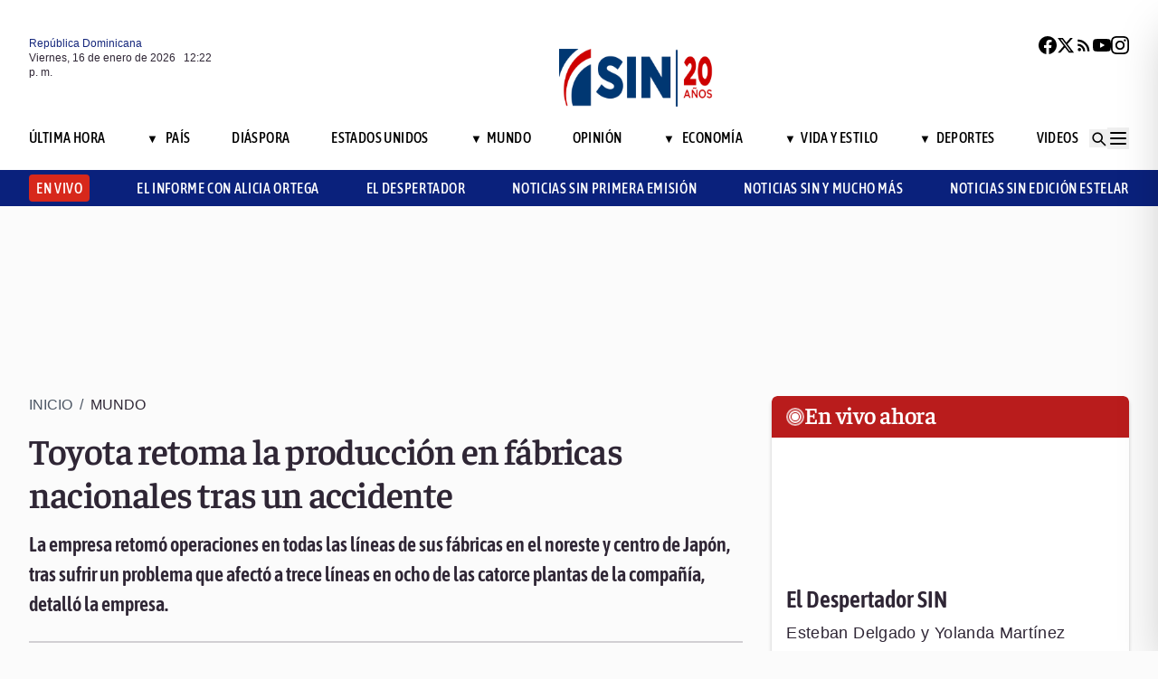

--- FILE ---
content_type: text/html; charset=utf-8
request_url: https://noticiassin.com/envivo-interiores?v=1768566156674
body_size: 227
content:
<!--blob 01/16/2026 08:22:36.803 a. m. --><!--publishThread: 04:06:20.515 AM  --><div class="bg-white rounded-md shadow-[0_4px_4px_rgba(0,0,0,0.2)] overflow-hidden"  style=""><input type='hidden' value='ACTIVO' /><div class="bg-red-700 text-white text-sm font-semibold px-4 py-2 flex items-center gap-2 rounded-t-md"><span class="relative w-5 h-5 flex items-center justify-center"><!-- C&iacute;rculo exterior --><span class="absolute w-5 h-5 rounded-full border-2 border-white opacity-70"></span><!-- C&iacute;rculo medio --><span class="absolute w-3.5 h-3.5 rounded-full border-2 border-white opacity-90"></span><!-- C&iacute;rculo interior --><span class="w-2 h-2 rounded-full bg-white z-10"></span></span><h2
                    class="font-semibold text-[26px] leading-[100%] tracking-[-0.01em] text-[#FFFFFF] font-faustina mb-1">En vivo ahora</h2></div><div class="aspect-video"><iframe class="w-full h-full" src="https://www.youtube.com/embed/D_xQtoQxihE" title="Noticias SIN Primera Edici&oacute;n" frameborder="0" allowfullscreen loading="lazy"></iframe></div><!-- Informaci&oacute;n del programa --><div class="p-4 text-sm space-y-1 pb-2"><h3 class="font-semibold text-[26px] leading-[100%] tracking-[0%] text-[#2F2635] font-asap">
                       El Despertador SIN
                </h3><p class="font-normal text-[18px] leading-[24px] tracking-[0.02em] text-[#2F2635] font-source pb-2 pt-2">
                      Esteban Delgado y Yolanda Mart&iacute;nez

                </p><p class="font-normal text-[16px] leading-[20px] tracking-[0.02em] text-[#2F2635] font-source">
                    16/01/2026
                </p></div></div>
    




--- FILE ---
content_type: text/html; charset=utf-8
request_url: https://noticiassin.com/bloque-me-lo-dijo-adela?v=1768566156689
body_size: 499
content:
<!--blob 01/16/2026 08:22:36.949 a. m. --><!--publishThread: 12:23:33.945 PM  --><div class="bg-white rounded-xl shadow-[0_4px_4px_rgba(0,0,0,0.2)] border p-5 space-y-3 "><div class="flex items-center gap-3 mb-2"><div class="bg-red-100 rounded-full w-20 h-20 flex items-center justify-center"><svg xmlns="http://www.w3.org/2000/svg" class="w-10 h-10" viewBox="0 0 24 24"
                        fill="none" stroke="currentColor" stroke-width="2.2" stroke-linecap="round"
                        stroke-linejoin="round"><path
                            d="M21 12c0 4.418-4.03 8-9 8a9.77 9.77 0 01-4-.84L3 20l1.4-3.6A8.976 8.976 0 013 12c0-4.418 4.03-8 9-8s9 3.582 9 8z"
                            stroke="#7B1C1C" /></svg></div><a href="/me-lo-dijo-adela-gran-paso-2027218" title="Gran paso"><h2 class="font-bold text-[30px] leading-[32px] tracking-[0%] text-[#AF2323] font-faustina pb-4">Me lo dijo Adela</h2></a></div><hr class="border-t border-gray-800 border-opacity-70"><div class="space-y-2"><h2 class="font-bold text-[30px] leading-[32px] tracking-[0%] text-[#2F2635] font-faustina pb-4">
                    Gran paso
                </h2><p class="font-normal text-[18px] leading-[24px] tracking-[0.02em] text-[#2F2635] font-source">
                    La implementaci&oacute;n del pasaporte electr&oacute;nico representa un paso importante hacia la modernizaci&oacute;n del sistema migratorio dominicano. 
Al incorporar un chip con datos biom&eacute;tricos, se reducen los riesgos de fraude y se refuerza la seguridad frente al tr&aacute;fico de personas. 
Adem&aacute;s, abre la puerta a tr&aacute;mites m&aacute;s &aacute;giles en aeropuertos y a eventuales acuerdos de supresi&oacute;n de visado. 
El reto ser&aacute; garantizar infraestructura, transparencia y protecci&oacute;n de la privacidad ciudadana en cada etapa de su implementaci&oacute;n.

                </p></div><a href="/noticias-listado/20260115" title="15 enero 2026"><p class="font-normal text-[12px] leading-[14px] tracking-[0%] text-[#2F2635] font-source" style="text-transform: capitalize">
                15 enero 2026
            </p></a></div>
    


--- FILE ---
content_type: text/html; charset=utf-8
request_url: https://noticiassin.com/bloque-auspiciado?v=1768566156690
body_size: 629
content:
<!--blob 01/16/2026 08:22:36.949 a. m. --><!--publishThread: 04:01:50.868 AM  --><div class="border-t border-t-4 border-gray-700 pt-4 space-y-4"><div class="overflow-hidden border border[#6F0023]  shadow-md"><a href="/delcy-rodriguez-afirma-que-iria-a-washington-2027266" title="Delcy Rodr&iacute;guez dice que si le tocara ir a Washington ir&iacute;a de pie, pero no arrastrada"><img src="https://noticiassin.blob.core.windows.net/images/2026/01/15/delcy-rodriguez-afirma-que-iria-a-washington-c5f18358-focus-0-0-589-331.webp" alt="Delcy Rodr&iacute;guez dice que si le tocara ir a Washington ir&iacute;a de pie, pero no arrastrada" class="w-full h-auto" width="392" height="220"></a><div class="p-4 space-y-2"><h2 class="font-semibold text-[20px] leading-[24px] tracking-[0%] text-[#2F2635] font-asap"><a href="/delcy-rodriguez-afirma-que-iria-a-washington-2027266" title="Delcy Rodr&iacute;guez dice que si le tocara ir a Washington ir&iacute;a de pie, pero no arrastrada">Delcy Rodr&iacute;guez dice que si le tocara ir a Washington ir&iacute;a de "pie", pero "no arrastrada"</a></h2><a href="/delcy-rodriguez-afirma-que-iria-a-washington-2027266" title="Delcy Rodr&iacute;guez dice que si le tocara ir a Washington ir&iacute;a de pie, pero no arrastrada"><p class="font-normal text-[18px] leading-[24px] tracking-[0.02em] text-[#2F2635] font-source">
                                La presidenta encargada de Venezuela se pronunci&oacute; tras la captura de Nicol&aacute;s Maduro por tropas estadounidenses...
                                </p
                            </a></div></div><div class="overflow-hidden border border[#6F0023]  shadow-md"><a href="/maria-corina-machado-venezuela-escudo-de-seguridad-2027302" title="Machado dice a senadores de EEUU que har&aacute; de Venezuela un escudo de seguridad regional"><img src="https://noticiassin.blob.core.windows.net/images/2026/01/16/maria-corina-machado-venezuela-escudo-de-seguridad-667f2e69-focus-0-0-589-331.webp" alt="Machado dice a senadores de EEUU que har&aacute; de Venezuela un escudo de seguridad regional" class="w-full h-auto" width="392" height="220"></a><div class="p-4 space-y-2"><h2 class="font-semibold text-[20px] leading-[24px] tracking-[0%] text-[#2F2635] font-asap"><a href="/maria-corina-machado-venezuela-escudo-de-seguridad-2027302" title="Machado dice a senadores de EEUU que har&aacute; de Venezuela un escudo de seguridad regional">Machado dice a senadores de EEUU que har&aacute; de Venezuela un "escudo de seguridad" regional</a></h2><a href="/maria-corina-machado-venezuela-escudo-de-seguridad-2027302" title="Machado dice a senadores de EEUU que har&aacute; de Venezuela un escudo de seguridad regional"><p class="font-normal text-[18px] leading-[24px] tracking-[0.02em] text-[#2F2635] font-source">
                                La l&iacute;der opositora sostuvo encuentros con senadores dem&oacute;cratas y republicanos durante una hora en el Capitolio...
                                </p
                            </a></div></div><div class="overflow-hidden border border[#6F0023]  shadow-md"><a href="/importancia-de-la-citologia-cervical-papanicolaou-2027300" title="Papanicolaou: clave para la detecci&oacute;n temprana y cuidado de la salud femenina"><img src="https://noticiassin.blob.core.windows.net/images/2026/01/15/importancia-de-la-citologia-cervical-papanicolao-fa16d935-focus-0-0-589-331.webp" alt="Papanicolaou: clave para la detecci&oacute;n temprana y cuidado de la salud femenina" class="w-full h-auto" width="392" height="220"><div style="position: relative;bottom: 2.5rem;" class="absolute bottom-2 left-2 w-7 h-7 flex items-center justify-center bg-black/70 text-white rounded-md"><svg xmlns="http://www.w3.org/2000/svg" class="w-5 h-5" viewBox="0 0 20 20" fill="currentColor"><path d="M6.5 5.5v9l7-4.5-7-4.5z"></path></svg></div></a><div class="p-4 space-y-2"><h2 class="font-semibold text-[20px] leading-[24px] tracking-[0%] text-[#2F2635] font-asap"><a href="/importancia-de-la-citologia-cervical-papanicolaou-2027300" title="Papanicolaou: clave para la detecci&oacute;n temprana y cuidado de la salud femenina">Papanicolaou: clave para la detecci&oacute;n temprana y cuidado de la salud femenina</a></h2><a href="/importancia-de-la-citologia-cervical-papanicolaou-2027300" title="Papanicolaou: clave para la detecci&oacute;n temprana y cuidado de la salud femenina"><p class="font-normal text-[18px] leading-[24px] tracking-[0.02em] text-[#2F2635] font-source">
                                La citolog&iacute;a cervical anual permite identificar alteraciones celulares y mejorar la calidad de vida
                                </p
                            </a></div></div></div>
    


--- FILE ---
content_type: text/html; charset=utf-8
request_url: https://noticiassin.com/bloque-home-interiores?v=1768566156691
body_size: 1982
content:
<!--blob 01/16/2026 08:22:36.954 a. m. --><!--publishThread: 04:01:51.961 AM  --><div class="border-t border-t-4 border-gray-700 pt-4"><h2 class="font-bold text-[30px] leading-[32px] tracking-[0%] text-[#2F2635] font-faustina">En Portada</h2><a href="/seccion/pais" title="Vaguada y sistema frontal provocar&aacute;n lluvias fuertes y tormentas el&eacute;ctricas este viernes"><a href="/seccion/pais" title="Vaguada y sistema frontal provocar&aacute;n lluvias fuertes y tormentas el&eacute;ctricas este viernes"><h3 class="paddingtb-6 font-asap font-medium text-[16px] leading-[20px] tracking-[0.04em] uppercase text-[#AF2323] mb-[8px] mt-5">
                Pa&iacute;s
                </h3></a></a><a href="/lluvias-y-rafagas-por-vaguada-y-sistema-frontal-en-rd-2027324" title="Vaguada y sistema frontal provocar&aacute;n lluvias fuertes y tormentas el&eacute;ctricas este viernes"><h2 class="font-bold text-[30px] leading-[32px] tracking-[0%] text-[#2F2635] font-faustina pb-4">
                    Vaguada y sistema frontal provocar&aacute;n lluvias fuertes y tormentas el&eacute;ctricas este viernes
                </h2></a><p class="paddingtb-6 font-normal text-[12px] leading-[14px] tracking-[0%] text-[#2F2635] font-source mb-1"><a href="/noticias-listado/20260116" title="Viernes 16 de enero de 2026">Viernes 16 de enero de 2026</a></p><div class="relative"><a href="/lluvias-y-rafagas-por-vaguada-y-sistema-frontal-en-rd-2027324" title="Vaguada y sistema frontal provocar&aacute;n lluvias fuertes y tormentas el&eacute;ctricas este viernes"><img src="https://noticiassin.blob.core.windows.net/images/2026/01/16/lluvias-y-rafagas-por-vaguada-y-sistema-frontal-en-rd-19980026-focus-0-0-800-400.webp" alt="Vaguada y sistema frontal provocar&aacute;n lluvias fuertes y tormentas el&eacute;ctricas este viernes" class="w-full h-auto" width="394" height="197"></a></div></div><div class="border-t border-[#D1CFD3] pt-6 space-y-4"><div class="flex gap-4 items-start border-b border-[#D1CFD3] pb-3"><div class="flex-shrink-0 relative w-[50%]"><a href="/respuesta-de-julio-iglesias-ante-acusaciones-de-abuso-2027323" title="Julio Iglesias niega haber abusado, coaccionado o faltado al respeto a ninguna mujer"><img src="https://noticiassin.blob.core.windows.net/images/2026/01/16/respuesta-de-julio-iglesias-ante-acusaciones-de-abuso-4777c9da-focus-min0.18-0.16-800-400.webp" alt="Julio Iglesias niega haber abusado, coaccionado o faltado al respeto a ninguna mujer" class="w-full h-auto" width="197" height="99"></a></div><div class="flex-1 space-y-1"><a href="/seccion/vida-y-estilo" title="Julio Iglesias niega haber abusado, coaccionado o faltado al respeto a ninguna mujer"> <p class="paddingtb-6 font-asap font-medium text-[16px] leading-[20px] tracking-[0.04em] uppercase text-[#9A3737]">Vida y Estilo</p> </a><a href="/respuesta-de-julio-iglesias-ante-acusaciones-de-abuso-2027323" title="Julio Iglesias niega haber abusado, coaccionado o faltado al respeto a ninguna mujer"><h3 class="font-semibold text-[16px] leading-[20px] tracking-[0%] text-[#2F2635] font-source">
                            Julio Iglesias niega haber abusado, coaccionado o faltado al respeto a ninguna mujer
                        </h3></a><p class="paddingtb-6 font-normal text-[12px] leading-[14px] tracking-[0%] text-[#2F2635] font-source"><a href="/noticias-listado/20260116" title="Viernes 16 de enero de 2026">Viernes 16 de enero de 2026</a></p></div></div><div class="flex gap-4 items-start border-b border-[#D1CFD3] pb-3"><div class="flex-shrink-0 relative w-[50%]"><a href="/avance-en-mecanismo-para-desactivar-inflamacion-2027329" title="Descubren un mecanismo clave que ayuda al cuerpo a desactivar la inflamaci&oacute;n"><img src="https://noticiassin.blob.core.windows.net/images/2026/01/16/avance-en-mecanismo-para-desactivar-inflamacion-podria-mejorar-terapias-inmunitarias-c27e0dac-focus-0-0-800-400.webp" alt="Descubren un mecanismo clave que ayuda al cuerpo a desactivar la inflamaci&oacute;n" class="w-full h-auto" width="197" height="99"></a></div><div class="flex-1 space-y-1"><a href="/seccion/vida-y-estilo" title="Descubren un mecanismo clave que ayuda al cuerpo a desactivar la inflamaci&oacute;n"> <p class="paddingtb-6 font-asap font-medium text-[16px] leading-[20px] tracking-[0.04em] uppercase text-[#9A3737]">Vida y Estilo</p> </a><a href="/avance-en-mecanismo-para-desactivar-inflamacion-2027329" title="Descubren un mecanismo clave que ayuda al cuerpo a desactivar la inflamaci&oacute;n"><h3 class="font-semibold text-[16px] leading-[20px] tracking-[0%] text-[#2F2635] font-source">
                            Descubren un mecanismo clave que ayuda al cuerpo a desactivar la inflamaci&oacute;n
                        </h3></a><p class="paddingtb-6 font-normal text-[12px] leading-[14px] tracking-[0%] text-[#2F2635] font-source"><a href="/noticias-listado/20260116" title="Viernes 16 de enero de 2026">Viernes 16 de enero de 2026</a></p></div></div><div class="flex gap-4 items-start border-b border-[#D1CFD3] pb-3"><div class="flex-shrink-0 relative w-[50%]"><a href="/bts-presenta-arirang-album-que-alude-a-la-tradicion-coreana-2027328" title="BTS lanza nuevo &aacute;lbum Arirang que alude a la tradici&oacute;n coreana"><img src="https://noticiassin.blob.core.windows.net/images/2026/01/16/bts-presenta-arirang-album-que-alude-a-la-tradicion-coreana-ef74d091-focus-0.08-0.4-800-400.webp" alt="BTS lanza nuevo &aacute;lbum Arirang que alude a la tradici&oacute;n coreana" class="w-full h-auto" width="197" height="99"></a></div><div class="flex-1 space-y-1"><a href="/seccion/vida-y-estilo" title="BTS lanza nuevo &aacute;lbum Arirang que alude a la tradici&oacute;n coreana"> <p class="paddingtb-6 font-asap font-medium text-[16px] leading-[20px] tracking-[0.04em] uppercase text-[#9A3737]">Vida y Estilo</p> </a><a href="/bts-presenta-arirang-album-que-alude-a-la-tradicion-coreana-2027328" title="BTS lanza nuevo &aacute;lbum Arirang que alude a la tradici&oacute;n coreana"><h3 class="font-semibold text-[16px] leading-[20px] tracking-[0%] text-[#2F2635] font-source">
                            BTS lanza nuevo &aacute;lbum "Arirang" que alude a la tradici&oacute;n coreana
                        </h3></a><p class="paddingtb-6 font-normal text-[12px] leading-[14px] tracking-[0%] text-[#2F2635] font-source"><a href="/noticias-listado/20260116" title="Viernes 16 de enero de 2026">Viernes 16 de enero de 2026</a></p></div></div></div><div class="grid grid-cols-2 gap-4  border-[#D1CFD3] pt-4"><div class="space-y-2"><div class="relative"><a href="/toros-remontan-ante-leones-guiados-por-yairo--2027332" title="Toros remontan ante Leones guiados por Yairo y siguen firmes en 2&ordm;"><img src="https://noticiassin.blob.core.windows.net/images/2026/01/16/toros-remontan-ante-leones-guiados-por-yairo-11575dfb-focus-0-0-800-400.webp" alt="Toros remontan ante Leones guiados por Yairo y siguen firmes en 2&ordm;" class="w-full h-auto" width="189" height="95"></a></div><a href="/seccion/deportes" title="Toros remontan ante Leones guiados por Yairo y siguen firmes en 2&ordm;"> <p class="paddingtb-6 font-asap font-medium text-[16px] leading-[20px] tracking-[0.04em] uppercase text-[#9A3737]">Deportes</p></a><a href="/toros-remontan-ante-leones-guiados-por-yairo--2027332" title="Toros remontan ante Leones guiados por Yairo y siguen firmes en 2&ordm;"><h3 class="font-semibold text-[16px] leading-[20px] tracking-[0%] text-[#2F2635] font-source">
                        Toros remontan ante Leones guiados por Yairo y siguen firmes en 2&ordm;
                    </h3></a><p class="paddingtb-6 font-normal text-[12px] leading-[14px] tracking-[0%] text-[#2F2635] font-source"><a href="/noticias-listado/20260116" title="Viernes 16 de enero de 2026">Viernes 16 de enero de 2026</a></p></div><div class="space-y-2"><div class="relative"><a href="/redoblan-esfuerzos-en-busqueda-de-brianna-genao-2027238" title="Contin&uacute;a ampli&aacute;ndose la b&uacute;squeda de la ni&ntilde;a Brianna Genao desaparecida hace 15 dias"><img src="https://noticiassin.blob.core.windows.net/images/2026/01/15/redoblan-esfuerzos-en-busqueda-de-brianna-genao-13033aea-focus-0-0-800-400.webp" alt="Contin&uacute;a ampli&aacute;ndose la b&uacute;squeda de la ni&ntilde;a Brianna Genao desaparecida hace 15 dias" class="w-full h-auto" width="189" height="95"><div class="absolute bottom-2 left-2 w-7 h-7 flex items-center justify-center bg-black/70 text-white rounded-md"><svg xmlns="http://www.w3.org/2000/svg" class="w-5 h-5" viewBox="0 0 20 20" fill="currentColor"><path d="M6.5 5.5v9l7-4.5-7-4.5z"></path></svg></div></a></div><a href="/seccion/videos/noticias-sin-primera-emision" title="Contin&uacute;a ampli&aacute;ndose la b&uacute;squeda de la ni&ntilde;a Brianna Genao desaparecida hace 15 dias"> <p class="paddingtb-6 font-asap font-medium text-[16px] leading-[20px] tracking-[0.04em] uppercase text-[#9A3737]">Noticias SIN Primera Emisi&oacute;n</p></a><a href="/redoblan-esfuerzos-en-busqueda-de-brianna-genao-2027238" title="Contin&uacute;a ampli&aacute;ndose la b&uacute;squeda de la ni&ntilde;a Brianna Genao desaparecida hace 15 dias"><h3 class="font-semibold text-[16px] leading-[20px] tracking-[0%] text-[#2F2635] font-source">
                        Contin&uacute;a ampli&aacute;ndose la b&uacute;squeda de la ni&ntilde;a Brianna Genao desaparecida hace 15 dias
                    </h3></a><p class="paddingtb-6 font-normal text-[12px] leading-[14px] tracking-[0%] text-[#2F2635] font-source"><a href="/noticias-listado/20260115" title="Jueves 15 de enero de 2026">Jueves 15 de enero de 2026</a></p></div><div class="space-y-2"><div class="relative"><a href="/destruccion-viviendas-ilegales-rio-yuna-en-monsenor-nouel-2027271" title="Autoridades ambientales intervienen construcciones ilegales en la cuenca del Yuna"><img src="https://noticiassin.blob.core.windows.net/images/2026/01/15/destruccion-viviendas-ilegales-rio-yuna-en-monsenor-nouel-149b295a-focus-0-0-800-400.webp" alt="Autoridades ambientales intervienen construcciones ilegales en la cuenca del Yuna" class="w-full h-auto" width="189" height="95"></a></div><a href="/seccion/pais" title="Autoridades ambientales intervienen construcciones ilegales en la cuenca del Yuna"> <p class="paddingtb-6 font-asap font-medium text-[16px] leading-[20px] tracking-[0.04em] uppercase text-[#9A3737]">Pa&iacute;s</p></a><a href="/destruccion-viviendas-ilegales-rio-yuna-en-monsenor-nouel-2027271" title="Autoridades ambientales intervienen construcciones ilegales en la cuenca del Yuna"><h3 class="font-semibold text-[16px] leading-[20px] tracking-[0%] text-[#2F2635] font-source">
                        Autoridades ambientales intervienen construcciones ilegales en la cuenca del Yuna
                    </h3></a><p class="paddingtb-6 font-normal text-[12px] leading-[14px] tracking-[0%] text-[#2F2635] font-source"><a href="/noticias-listado/20260115" title="Jueves 15 de enero de 2026">Jueves 15 de enero de 2026</a></p></div><div class="space-y-2"><div class="relative"><a href="/la-mujer-que-aseguro-ser-la-hija-secreta-de-freddie-mercury-2027272" title="Muri&oacute; Bibi, la presunta hija secreta de Freddie Mercury, tras luchar contra un raro c&aacute;ncer"><img src="https://noticiassin.blob.core.windows.net/images/2026/01/15/la-mujer-que-aseguro-ser-la-hija-secreta-de-freddie-mercury-36ab950c-focus-0-0-800-400.webp" alt="Muri&oacute; Bibi, la presunta hija secreta de Freddie Mercury, tras luchar contra un raro c&aacute;ncer" class="w-full h-auto" width="189" height="95"></a></div><a href="/seccion/vida-y-estilo" title="Muri&oacute; Bibi, la presunta hija secreta de Freddie Mercury, tras luchar contra un raro c&aacute;ncer"> <p class="paddingtb-6 font-asap font-medium text-[16px] leading-[20px] tracking-[0.04em] uppercase text-[#9A3737]">Vida y Estilo</p></a><a href="/la-mujer-que-aseguro-ser-la-hija-secreta-de-freddie-mercury-2027272" title="Muri&oacute; Bibi, la presunta hija secreta de Freddie Mercury, tras luchar contra un raro c&aacute;ncer"><h3 class="font-semibold text-[16px] leading-[20px] tracking-[0%] text-[#2F2635] font-source">
                        Muri&oacute; Bibi, la presunta hija secreta de Freddie Mercury, tras luchar contra un raro c&aacute;ncer
                    </h3></a><p class="paddingtb-6 font-normal text-[12px] leading-[14px] tracking-[0%] text-[#2F2635] font-source"><a href="/noticias-listado/20260115" title="Jueves 15 de enero de 2026">Jueves 15 de enero de 2026</a></p></div><div class="space-y-2"><div class="relative"><a href="/opciones-de-eeuu-en-iran-ante-protestas-2027268" title="EE.UU. afirma en la ONU que todas las opciones est&aacute;n sobre la mesa en Ir&aacute;n"><img src="https://noticiassin.blob.core.windows.net/images/2026/01/15/opciones-de-eeuu-en-iran-ante-protestas-357e5631-focus-0-0-800-400.webp" alt="EE.UU. afirma en la ONU que todas las opciones est&aacute;n sobre la mesa en Ir&aacute;n" class="w-full h-auto" width="189" height="95"></a></div><a href="/seccion/estados-unidos" title="EE.UU. afirma en la ONU que todas las opciones est&aacute;n sobre la mesa en Ir&aacute;n"> <p class="paddingtb-6 font-asap font-medium text-[16px] leading-[20px] tracking-[0.04em] uppercase text-[#9A3737]">Estados Unidos</p></a><a href="/opciones-de-eeuu-en-iran-ante-protestas-2027268" title="EE.UU. afirma en la ONU que todas las opciones est&aacute;n sobre la mesa en Ir&aacute;n"><h3 class="font-semibold text-[16px] leading-[20px] tracking-[0%] text-[#2F2635] font-source">
                        EE.UU. afirma en la ONU que "todas las opciones est&aacute;n sobre la mesa" en Ir&aacute;n
                    </h3></a><p class="paddingtb-6 font-normal text-[12px] leading-[14px] tracking-[0%] text-[#2F2635] font-source"><a href="/noticias-listado/20260115" title="Jueves 15 de enero de 2026">Jueves 15 de enero de 2026</a></p></div><div class="space-y-2"><div class="relative"><a href="/trump-anuncia-acuerdo-de-desmilitarizacion-con-hamas-en-gaza-2027305" title="Trump dice que lograr&aacute; un acuerdo integral de desmilitarizaci&oacute;n con Ham&aacute;s en Gaza"><img src="https://noticiassin.blob.core.windows.net/images/2026/01/16/trump-anuncia-acuerdo-de-desmilitarizacion-con-hamas-en-gaza-46cd413a-focus-0-0-800-400.webp" alt="Trump dice que lograr&aacute; un acuerdo integral de desmilitarizaci&oacute;n con Ham&aacute;s en Gaza" class="w-full h-auto" width="189" height="95"></a></div><a href="/seccion/mundo" title="Trump dice que lograr&aacute; un acuerdo integral de desmilitarizaci&oacute;n con Ham&aacute;s en Gaza"> <p class="paddingtb-6 font-asap font-medium text-[16px] leading-[20px] tracking-[0.04em] uppercase text-[#9A3737]">Mundo</p></a><a href="/trump-anuncia-acuerdo-de-desmilitarizacion-con-hamas-en-gaza-2027305" title="Trump dice que lograr&aacute; un acuerdo integral de desmilitarizaci&oacute;n con Ham&aacute;s en Gaza"><h3 class="font-semibold text-[16px] leading-[20px] tracking-[0%] text-[#2F2635] font-source">
                        Trump dice que lograr&aacute; "un acuerdo integral de desmilitarizaci&oacute;n con Ham&aacute;s" en Gaza
                    </h3></a><p class="paddingtb-6 font-normal text-[12px] leading-[14px] tracking-[0%] text-[#2F2635] font-source"><a href="/noticias-listado/20260115" title="Jueves 15 de enero de 2026">Jueves 15 de enero de 2026</a></p></div></div>


--- FILE ---
content_type: text/html; charset=utf-8
request_url: https://noticiassin.com/bloque-seccion-mundo?v=1768566156692
body_size: 825
content:
<!--blob 01/16/2026 08:22:36.975 a. m. --><!--publishThread: 04:21:41.426 AM  --><div class="border-t border-t-4 border-gray-700 pt-[8px] space-y-4"><span class="font-asap font-semibold text-[18px] leading-[22px] tracking-[0.02em] uppercase text-[#2F2635] mb-2">Porque le&iacute;ste este art&iacute;culo</span><div class="flex gap-4 items-start border-b border-[#D1CFD3] pb-3"><div class="flex-shrink-0 relative w-[50%]"><a href="/localidades-en-ucrania-tomadas-por-rusia-en-las-ultimas-24-horas-2027333" title="Rusia anuncia la toma de dos localidades en Ucrania durante las &uacute;ltimas 24 horas"><img src="https://noticiassin.blob.core.windows.net/images/2026/01/16/localidades-en-ucrania-tomadas-por-rusia-en-las-ultimas-24-horas-3c5a05e3-focus-0-0-800-450.webp" alt="Rusia anuncia la toma de dos localidades en Ucrania durante las &uacute;ltimas 24 horas" class="w-full h-auto" width="197" height="111"></a></div><div class="flex-1 space-y-1"><a href="/seccion/mundo" title="Rusia anuncia la toma de dos localidades en Ucrania durante las &uacute;ltimas 24 horas"> <p class="paddingb-6 font-asap font-medium text-[16px] leading-[20px] tracking-[0.04em] uppercase text-[#9A3737]">
                        Mundo
                    </p></a><a href="/localidades-en-ucrania-tomadas-por-rusia-en-las-ultimas-24-horas-2027333" title="Rusia anuncia la toma de dos localidades en Ucrania durante las &uacute;ltimas 24 horas"><h3 class="font-semibold text-[16px] leading-[20px] tracking-[0%] text-[#2F2635] font-source">
                            Rusia anuncia la toma de dos localidades en Ucrania durante las &uacute;ltimas 24 horas

                        </h3></a><p class="paddingtb-6 font-normal text-[12px] leading-[14px] tracking-[0%] text-[#2F2635] font-source"><a href="/noticias-listado/20260116" title="Viernes 16 de enero de 2026">Viernes 16 de enero de 2026</a></p></div></div><div class="flex gap-4 items-start border-b border-[#D1CFD3] pb-3"><div class="flex-shrink-0 relative w-[50%]"><a href="/maria-corina-machado-entrega-medalla-nobel-a-trump-2027308" title="Mar&iacute;a Corina Machado entreg&oacute; a Trump la medalla del Nobel enmarcada como gratitud"><img src="https://noticiassin.blob.core.windows.net/images/2026/01/16/maria-corina-machado-entrega-medalla-nobel-a-trump-c4eefa51-focus-min0.14-0.65-800-450.webp" alt="Mar&iacute;a Corina Machado entreg&oacute; a Trump la medalla del Nobel enmarcada como gratitud" class="w-full h-auto" width="197" height="111"></a></div><div class="flex-1 space-y-1"><a href="/seccion/mundo" title="Mar&iacute;a Corina Machado entreg&oacute; a Trump la medalla del Nobel enmarcada como gratitud"> <p class="paddingb-6 font-asap font-medium text-[16px] leading-[20px] tracking-[0.04em] uppercase text-[#9A3737]">
                        Mundo
                    </p></a><a href="/maria-corina-machado-entrega-medalla-nobel-a-trump-2027308" title="Mar&iacute;a Corina Machado entreg&oacute; a Trump la medalla del Nobel enmarcada como gratitud"><h3 class="font-semibold text-[16px] leading-[20px] tracking-[0%] text-[#2F2635] font-source">
                            Mar&iacute;a Corina Machado entreg&oacute; a Trump la medalla del Nobel enmarcada como "gratitud"
                        </h3></a><p class="paddingtb-6 font-normal text-[12px] leading-[14px] tracking-[0%] text-[#2F2635] font-source"><a href="/noticias-listado/20260115" title="Jueves 15 de enero de 2026">Jueves 15 de enero de 2026</a></p></div></div><div class="flex gap-4 items-start border-b border-[#D1CFD3] pb-3"><div class="flex-shrink-0 relative w-[50%]"><a href="/trump-anuncia-acuerdo-de-desmilitarizacion-con-hamas-en-gaza-2027305" title="Trump dice que lograr&aacute; un acuerdo integral de desmilitarizaci&oacute;n con Ham&aacute;s en Gaza"><img src="https://noticiassin.blob.core.windows.net/images/2026/01/16/trump-anuncia-acuerdo-de-desmilitarizacion-con-hamas-en-gaza-46cd413a-focus-0-0-800-450.webp" alt="Trump dice que lograr&aacute; un acuerdo integral de desmilitarizaci&oacute;n con Ham&aacute;s en Gaza" class="w-full h-auto" width="197" height="111"></a></div><div class="flex-1 space-y-1"><a href="/seccion/mundo" title="Trump dice que lograr&aacute; un acuerdo integral de desmilitarizaci&oacute;n con Ham&aacute;s en Gaza"> <p class="paddingb-6 font-asap font-medium text-[16px] leading-[20px] tracking-[0.04em] uppercase text-[#9A3737]">
                        Mundo
                    </p></a><a href="/trump-anuncia-acuerdo-de-desmilitarizacion-con-hamas-en-gaza-2027305" title="Trump dice que lograr&aacute; un acuerdo integral de desmilitarizaci&oacute;n con Ham&aacute;s en Gaza"><h3 class="font-semibold text-[16px] leading-[20px] tracking-[0%] text-[#2F2635] font-source">
                            Trump dice que lograr&aacute; "un acuerdo integral de desmilitarizaci&oacute;n con Ham&aacute;s" en Gaza
                        </h3></a><p class="paddingtb-6 font-normal text-[12px] leading-[14px] tracking-[0%] text-[#2F2635] font-source"><a href="/noticias-listado/20260115" title="Jueves 15 de enero de 2026">Jueves 15 de enero de 2026</a></p></div></div><div class="flex gap-4 items-start border-b border-[#D1CFD3] pb-3"><div class="flex-shrink-0 relative w-[50%]"><a href="/maria-corina-machado-venezuela-escudo-de-seguridad-2027302" title="Machado dice a senadores de EEUU que har&aacute; de Venezuela un escudo de seguridad regional"><img src="https://noticiassin.blob.core.windows.net/images/2026/01/16/maria-corina-machado-venezuela-escudo-de-seguridad-667f2e69-focus-0-0-800-450.webp" alt="Machado dice a senadores de EEUU que har&aacute; de Venezuela un escudo de seguridad regional" class="w-full h-auto" width="197" height="111"></a></div><div class="flex-1 space-y-1"><a href="/seccion/mundo" title="Machado dice a senadores de EEUU que har&aacute; de Venezuela un escudo de seguridad regional"> <p class="paddingb-6 font-asap font-medium text-[16px] leading-[20px] tracking-[0.04em] uppercase text-[#9A3737]">
                        Mundo
                    </p></a><a href="/maria-corina-machado-venezuela-escudo-de-seguridad-2027302" title="Machado dice a senadores de EEUU que har&aacute; de Venezuela un escudo de seguridad regional"><h3 class="font-semibold text-[16px] leading-[20px] tracking-[0%] text-[#2F2635] font-source">
                            Machado dice a senadores de EEUU que har&aacute; de Venezuela un "escudo de seguridad" regional
                        </h3></a><p class="paddingtb-6 font-normal text-[12px] leading-[14px] tracking-[0%] text-[#2F2635] font-source"><a href="/noticias-listado/20260115" title="Jueves 15 de enero de 2026">Jueves 15 de enero de 2026</a></p></div></div><div class="flex gap-4 items-start border-b border-[#D1CFD3] pb-3"><div class="flex-shrink-0 relative w-[50%]"><a href="/maria-corina-machado-sostuvo-una-reunion-con-trump-2027301" title="Mar&iacute;a Corina Machado trata de ganarse a Trump ofreci&eacute;ndole el Premio Nobel de la Paz"><img src="https://noticiassin.blob.core.windows.net/images/2026/01/16/maria-corina-machado-sostuvo-una-reunion-con-trump-4d452a7c-focus-0-0-800-450.webp" alt="Mar&iacute;a Corina Machado trata de ganarse a Trump ofreci&eacute;ndole el Premio Nobel de la Paz" class="w-full h-auto" width="197" height="111"></a></div><div class="flex-1 space-y-1"><a href="/seccion/mundo" title="Mar&iacute;a Corina Machado trata de ganarse a Trump ofreci&eacute;ndole el Premio Nobel de la Paz"> <p class="paddingb-6 font-asap font-medium text-[16px] leading-[20px] tracking-[0.04em] uppercase text-[#9A3737]">
                        Mundo
                    </p></a><a href="/maria-corina-machado-sostuvo-una-reunion-con-trump-2027301" title="Mar&iacute;a Corina Machado trata de ganarse a Trump ofreci&eacute;ndole el Premio Nobel de la Paz"><h3 class="font-semibold text-[16px] leading-[20px] tracking-[0%] text-[#2F2635] font-source">
                            Mar&iacute;a Corina Machado trata de ganarse a Trump ofreci&eacute;ndole el Premio Nobel de la Paz
                        </h3></a><p class="paddingtb-6 font-normal text-[12px] leading-[14px] tracking-[0%] text-[#2F2635] font-source"><a href="/noticias-listado/20260115" title="Jueves 15 de enero de 2026">Jueves 15 de enero de 2026</a></p></div></div><div class="flex gap-4 items-start border-b border-[#D1CFD3] pb-3"><div class="flex-shrink-0 relative w-[50%]"><a href="/excarcelaciones-presos-politicos-venezuela-cabello-2027280" title="Cabello afirma que excarcelaciones en Venezuela son una decisi&oacute;n unilateral del Gobierno"><img src="https://noticiassin.blob.core.windows.net/images/2026/01/15/excarcelaciones-presos-politicos-venezuela-cabello-0edb1d0b-focus-0-0-800-450.webp" alt="Cabello afirma que excarcelaciones en Venezuela son una decisi&oacute;n unilateral del Gobierno" class="w-full h-auto" width="197" height="111"></a></div><div class="flex-1 space-y-1"><a href="/seccion/mundo" title="Cabello afirma que excarcelaciones en Venezuela son una decisi&oacute;n unilateral del Gobierno"> <p class="paddingb-6 font-asap font-medium text-[16px] leading-[20px] tracking-[0.04em] uppercase text-[#9A3737]">
                        Mundo
                    </p></a><a href="/excarcelaciones-presos-politicos-venezuela-cabello-2027280" title="Cabello afirma que excarcelaciones en Venezuela son una decisi&oacute;n unilateral del Gobierno"><h3 class="font-semibold text-[16px] leading-[20px] tracking-[0%] text-[#2F2635] font-source">
                            Cabello afirma que excarcelaciones en Venezuela son una decisi&oacute;n "unilateral" del Gobierno
                        </h3></a><p class="paddingtb-6 font-normal text-[12px] leading-[14px] tracking-[0%] text-[#2F2635] font-source"><a href="/noticias-listado/20260115" title="Jueves 15 de enero de 2026">Jueves 15 de enero de 2026</a></p></div></div></div>


--- FILE ---
content_type: text/html; charset=utf-8
request_url: https://www.google.com/recaptcha/api2/aframe
body_size: 254
content:
<!DOCTYPE HTML><html><head><meta http-equiv="content-type" content="text/html; charset=UTF-8"></head><body><script nonce="P8KyafiiPUiaNTdYqdot7Q">/** Anti-fraud and anti-abuse applications only. See google.com/recaptcha */ try{var clients={'sodar':'https://pagead2.googlesyndication.com/pagead/sodar?'};window.addEventListener("message",function(a){try{if(a.source===window.parent){var b=JSON.parse(a.data);var c=clients[b['id']];if(c){var d=document.createElement('img');d.src=c+b['params']+'&rc='+(localStorage.getItem("rc::a")?sessionStorage.getItem("rc::b"):"");window.document.body.appendChild(d);sessionStorage.setItem("rc::e",parseInt(sessionStorage.getItem("rc::e")||0)+1);localStorage.setItem("rc::h",'1768566160215');}}}catch(b){}});window.parent.postMessage("_grecaptcha_ready", "*");}catch(b){}</script></body></html>

--- FILE ---
content_type: application/javascript; charset=utf-8
request_url: https://fundingchoicesmessages.google.com/f/AGSKWxXlJAA264fJZbo4XPyiFUblWrbbuNWQwShSv968vC8t6jjdJo-zDKrGzWbuajDUur9pYr_WJUV8VkaiYU7KZHectn1-cpeiW977oLh_86OWc4kbWhHIOIvrt8ZrbccjK_vaKK5Bcjilz9-ATLljIYibdvz7xnMqQkX3w7L6BGDaCWE2EPUFJFWvVZfb/_/oasadframe./SmpAds./ads/welcomescreen./ad_serve./adsa728.
body_size: -1290
content:
window['57fa9292-8f60-4b6e-80a5-0f9e996e9d4d'] = true;